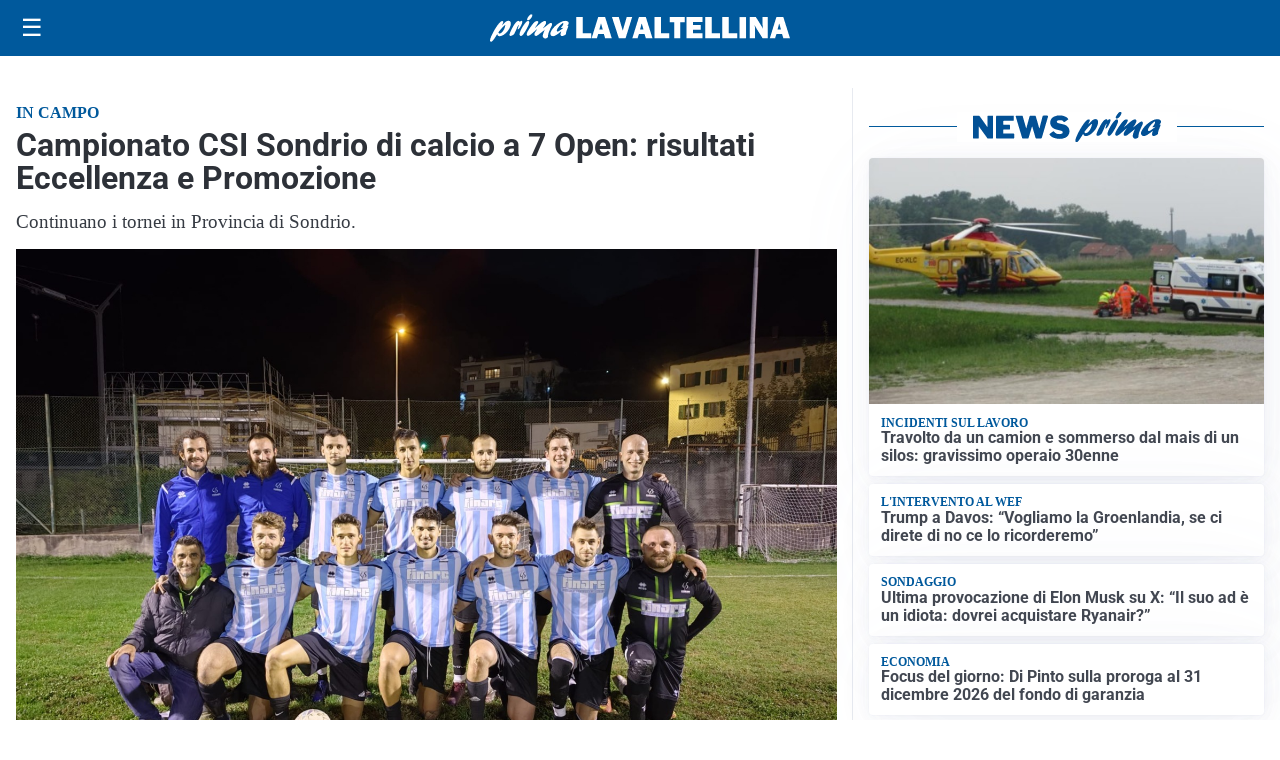

--- FILE ---
content_type: text/html; charset=utf8
request_url: https://primalavaltellina.it/media/my-theme/widgets/list-posts/sidebar-idee-e-consigli.html?ts=29483624
body_size: 629
content:
<div class="widget-title"><span>Idee e consigli</span></div>
<div class="widget-sidebar-featured-poi-lista">
            
                    <article class="featured">
                <a href="https://primalavaltellina.it/rubriche/idee-e-consigli/polizza-casa-le-soluzioni-semplici-e-immediate-di-verti-alla-conquista-del-mercato/">
                                            <figure><img width="480" height="300" src="https://primalavaltellina.it/media/2020/06/AdobeStock_278291471-e1592379951544-480x300.jpeg" class="attachment-thumbnail size-thumbnail wp-post-image" alt="Polizza casa: le soluzioni semplici e immediate di Verti alla conquista del mercato" loading="lazy" sizes="(max-width: 480px) 480px, (max-width: 1024px) 640px, 1280px" decoding="async" /></figure>
                                        <div class="post-meta">
                                                <h3>Polizza casa: le soluzioni semplici e immediate di Verti alla conquista del mercato</h3>
                    </div>
                </a>
            </article>
                    
                    <article class="compact">
                <a href="https://primalavaltellina.it/rubriche/idee-e-consigli/iperal-festeggia-40-anni-crescita-territorio-e-uno-sguardo-al-futuro/">
                    <div class="post-meta">
                                                    <span class="lancio">40 ANNI SPESI BENE</span>
                                                <h3>Iperal festeggia 40 anni: crescita, territorio e uno sguardo al futuro</h3>
                    </div>
                </a>
            </article>
                    
                    <article class="compact">
                <a href="https://primalavaltellina.it/rubriche/idee-e-consigli/dirigenti-per-la-sicurezza-formazione-e-informazione/">
                    <div class="post-meta">
                                                <h3>Dirigenti per la sicurezza: formazione e informazione</h3>
                    </div>
                </a>
            </article>
            </div>

<div class="widget-footer"><a role="button" href="/idee-e-consigli/" class="outline widget-more-button">Altre notizie</a></div>